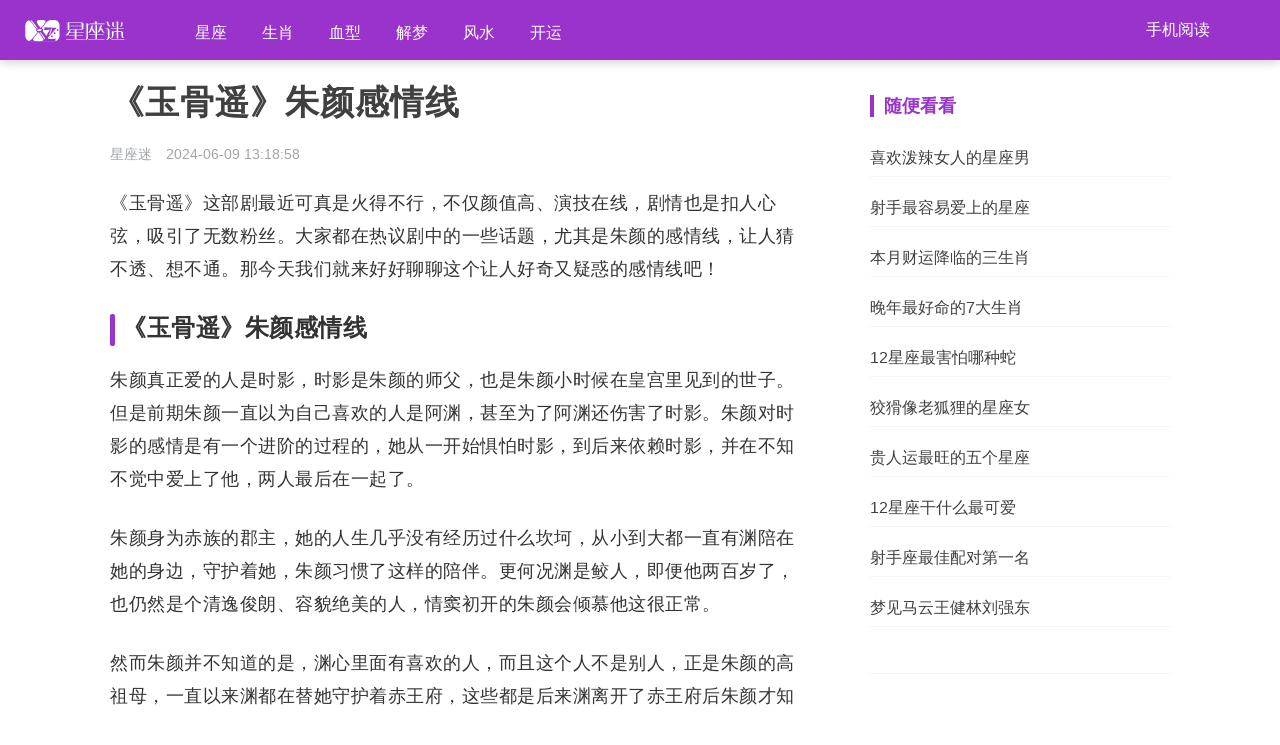

--- FILE ---
content_type: text/html
request_url: http://www.xingzuomi.com/yingshi/202406/f3vnpaet6b.htm
body_size: 4125
content:
<!DOCTYPE html><html lang="en" dir="ltr"><head><title>《玉骨遥》朱颜感情线 - 星座迷</title><meta charset="utf-8"><meta http-equiv="X-UA-Compatible" content="IE=Edge,chrome=1"><meta name="viewport" content="width=device-width,initial-scale=1,maximum-scale=1"><meta name="Keywords" content="玉骨遥,朱颜,感情线"><meta name="Description" content="《玉骨遥》这部剧最近可真是火得不行，不仅颜值高、演技在线，剧情也是扣人心弦，吸引了无数粉丝。大家都在热议剧中的一些话题，尤其是朱颜的感情线，让人猜不透、想不通。那今天我们就来好好聊聊这个让人好奇又疑惑的感情线吧！《玉骨遥》朱颜感情线朱颜真正..."><meta name="renderer" content="webkit"><meta http-equiv="Cache-Control" content="no-transform"><meta http-equiv="Cache-Control" content="no-siteapp"><meta property="og:type" content="article"><meta property="og:image" content=""><meta property="og:url" content="http://www.xingzuomi.com/yingshi/202406/f3vnpaet6b.htm"><meta property="og:release_date" content="2024-06-09T13:18:58+08:00"><meta property="og:description" content="《玉骨遥》这部剧最近可真是火得不行，不仅颜值高、演技在线，剧情也是扣人心弦，吸引了无数粉丝。大家都在热议剧中的一些话题，尤其是朱颜的感情线，让人猜不透、想不通。那今天我们就来好好聊聊这个让人好奇又疑惑的感情线吧！《玉骨遥》朱颜感情线朱颜真正..."><meta property="og:title" content="《玉骨遥》朱颜感情线"><meta name="mobile-agent" content="format=html5;url=http://m.xingzuomi.com/yingshi/202406/f3vnpaet6b.htm"><link rel="dns-prefetch" href="//statics.xingzuomi.com"><link rel="dns-prefetch" href="//www.xingzuomi.com"><link rel="dns-prefetch" href="//opi.gbimg.com"><link rel="alternate" media="only screen and (max-width: 640px)" href="http://m.xingzuomi.com/yingshi/202406/f3vnpaet6b.htm"><!--[if lt IE 9]><script type="text/javascript" src="//statics.xingzuomi.com/base/js/ltIE9.js"></script><link type="text/css" rel=stylesheet href="//statics.xingzuomi.com/base/css/ltIE9.css" media="screen"><![endif]--><meta property="bytedance:published_time" content="2024-06-09T13:18:58+08:00"><meta property="bytedance:updated_time" content="2024-06-09T13:18:58+08:00"><meta itemprop="dateUpdate" content="2024-06-09 13:18:58"><meta itemprop="datePublished" content="2024-06-09 13:18:58"><link rel="preload" href="//statics.xingzuomi.com/PC/2024/fxs/cnt.css" as="style"><link rel="preload" href="//statics.xingzuomi.com/base/js/jquery.min.js" as="script"><link rel="preload" href="//statics.xingzuomi.com/base/js/jquery.qrcode.min.js" as="script"><link rel="preload" href="//statics.xingzuomi.com/base/js/popwin.js" as="script"><link rel="preload" href="//statics.xingzuomi.com/PC/2024/fxs/cnt.js" as="script"><link rel="stylesheet" href="//statics.xingzuomi.com/PC/2024/fxs/cnt.css"><script type="text/javascript" src="//statics.xingzuomi.com/base/js/jquery.min.js"></script><script type="text/javascript" src="//statics.xingzuomi.com/base/js/jquery.qrcode.min.js"></script><script type="text/javascript" src="//statics.xingzuomi.com/PC/2024/static/xingzuomi.com/PCNewCommon.js"></script><script type="text/javascript" src="//statics.xingzuomi.com/PC/2024/static/xingzuomi.com/detail-main-if.js"></script><script type="application/ld+json">{"@context":"https://ziyuan.baidu.com/contexts/cambrian.jsonld","@id":"http://www.xingzuomi.com/yingshi/202406/f3vnpaet6b.htm","appid":"","title":"《玉骨遥》朱颜感情线","images":[],"description":"《玉骨遥》这部剧最近可真是火得不行，不仅颜值高、演技在线，剧情也是扣人心弦，吸引了无数粉丝。大家都在热议剧中的一些话题，尤其是朱颜的感情线，让人猜不透、想不通。那今天我们就来好好聊聊这个让人好奇又疑惑的感情线吧！《玉骨遥》朱颜感情线朱颜真正...","pubDate":"2024-06-09T13:18:58","upDate":"2024-06-09T13:18:58"}</script><link rel="canonical" href="http://www.xingzuomi.com/yingshi/202406/f3vnpaet6b.htm"><link rel="shortcut icon" type="image/x-icon" href="//statics.xingzuomi.com/base/xingzuomi.com/favicon.ico"><script>var webdomain="xingzuomi.com",webmaindomain="www.xingzuomi.com",sitename="星座迷",sdm="cd",docid="210716",md="art";</script><body><DiV class="hdmps"><DiV class="hder"><DiV class="centerBox"><DiV class="navLogo"><a href="//www.xingzuomi.com" title="回星座迷首页" class="logo"></a></Div><ul class="navLink"><li class="more"><a href="javascript:;">更多</a><DiV class="dropMenuList"><dl></dl></Div></li></ul><DiV class="floatRight"><DiV class="navSearch"><input type="text" id="search-input" placeholder="搜索"> <img src="//statics.xingzuomi.com/PC/2021/static/img/search_btn.png" alt=""><ul></ul></Div><a class="appDownload">手机阅读<DiV><DiV id="gotoh5read" style="display:none"></Div><DiV id="imgGotoh5read"></Div><p>手机扫码 阅读更方便</p></Div></a></Div></Div></Div></Div><DiV class="iman"><DiV class="mLft"><DiV class="nsmps"><DiV class="mrtcl"><H1 class="QguH9u">《玉骨遥》朱颜感情线</h1><DiV class="nif"><span class="xxly">综合网络 佚名</span> <span>2024-06-09 13:18:58</span></Div><DiV class="ncta"><p>《玉骨遥》这部剧最近可真是火得不行，不仅颜值高、演技在线，剧情也是扣人心弦，吸引了无数粉丝。大家都在热议剧中的一些话题，尤其是朱颜的感情线，让人猜不透、想不通。那今天我们就来好好聊聊这个让人好奇又疑惑的感情线吧！</p>
<h2> 《玉骨遥》朱颜感情线</h2>
<p>朱颜真正爱的人是时影，时影是朱颜的师父，也是朱颜小时候在皇宫里见到的世子。但是前期朱颜一直以为自己喜欢的人是阿渊，甚至为了阿渊还伤害了时影。朱颜对时影的感情是有一个进阶的过程的，她从一开始惧怕时影，到后来依赖时影，并在不知不觉中爱上了他，两人最后在一起了。</p>
<p>朱颜身为赤族的郡主，她的人生几乎没有经历过什么坎坷，从小到大都一直有渊陪在她的身边，守护着她，朱颜习惯了这样的陪伴。更何况渊是鲛人，即便他两百岁了，也仍然是个清逸俊朗、容貌绝美的人，情窦初开的朱颜会倾慕他这很正常。</p>
<p>然而朱颜并不知道的是，渊心里面有喜欢的人，而且这个人不是别人，正是朱颜的高祖母，一直以来渊都在替她守护着赤王府，这些都是后来渊离开了赤王府后朱颜才知道的。渊虽然对朱颜很好，但是那是一种对孩子的宠爱。</p>
<p>可时影不同，时影是爱慕朱颜，他对朱颜的感情并非只有师徒之情，可是朱颜一直以来都被自己对止渊的执念所蒙蔽了，没有意识到自己喜欢时影这件事。</p>
<p>直到她为了止渊将玉骨刺向时影，她才意识到自己对时影的爱。所以当大司命告诉她用星魂血誓可以有希望救活时影时，她几乎是毫不犹豫答应了。她愿意把自己一半的寿命分给时影，愿意跟时影共同赴死。从此朱颜跟时影的命星紧紧连在了一起，两人将会一荣俱荣，一损俱损。</p>
<p>随着《玉骨遥》的热播，朱颜的感情线无疑增添了剧情的深度和复杂性，让我们期待未来剧情的发展，同时祝福所有角色能够找到属于自己的幸福归属。</p>  <DiV class="ismt"></Div></Div></Div></Div><DiV class="abcdmps"><DiV id="natbs1"></Div></Div><DiV class="abcdmps"><DiV id="natbs2"></Div></Div><DiV class="itjd"><DiV class="ptit"><h3>推荐阅读</h3></Div><ul class="mns"></ul></Div></Div><DiV class="mrit"><DiV id="aside-ad1"></Div><DiV class="rtplt"><DiV class="ptit"><h3>猜你喜欢</h3></Div><ul class="credits" id="aside-items"></ul></Div><DiV id="aside-ad2"></Div><DiV id="aside-ad3"><DiV id="aside-ad3-a"></Div><DiV id="aside-ad3-b"></Div></Div><DiV class="rtplt"><DiV class="links" id="aside-ad4"></Div></Div></Div></Div><footer></footer><DiV id="extra_totop"><span class="totop" style="display:block;opacity:1"></span> <a href="//www.xingzuomi.com/"><span class="home"></span></a></Div><script type="text/javascript" src="//statics.xingzuomi.com/PC/2024/static/common.js"></script><script type="text/javascript" src="//statics.xingzuomi.com/PC/2024/fxs/cnt.js"></script><script type="text/javascript" src="//statics.xingzuomi.com/base/js/popwin.js"></script><DiV style="display:none"><script type="text/javascript" src="//statics.xingzuomi.com/clk/clk.js"></script></Div><DiV style="display:none"><script src="//statics.xingzuomi.com/Analytics/xingzuomi.com.js"></script></Div>

--- FILE ---
content_type: text/css
request_url: http://statics.xingzuomi.com/PC/2024/fxs/cnt.css
body_size: 4570
content:
body{min-width:1060px;padding-top:60px;font-family:sans-serif;overflow:auto;-webkit-box-sizing:border-box;box-sizing:border-box}html{-webkit-user-select:none;-moz-user-select:none;-ms-user-select:none;-khtml-user-select:none;user-select:none}a{outline:0;text-decoration:none}.clearfix{display:block}.clearfix.clearfix:after{content:"";display:block;height:0;clear:both;visibility:hidden}.pull-right{float:right}.hdmps .hder{width:100%;min-width:1060px;padding:0 10px;-webkit-box-sizing:border-box;box-sizing:border-box;background-color:#fff;background-repeat:no-repeat;background-size:auto 100%;background-position:center;position:fixed;top:0;left:0;box-shadow:0 2px 10px 0 rgb(0 0 0 / 20%);z-index:10000}.hdmps .hder .centerBox{max-width:1266px;margin:0 auto}.hdmps .hder::after{content:"";clear:both;display:block}.hdmps .hder .navLogo{float:left;line-height:60px}.hdmps .hder .navLogo img{vertical-align:middle;height:45px}.hdmps .hder .navLink{float:left;height:1em;line-height:60px;padding-left:20px;margin:0;list-style:none;font-size:0}.hdmps .hder .navLink>li{display:inline-block;margin-top:15px;margin-left:35px;border-bottom:2px solid transparent;-webkit-transition:all .3s ease-in-out;transition:all .3s ease-in-out;position:relative;vertical-align:middle}.hdmps .hder .navLink>li:nth-child(6),.hdmps .hder .navLink>li:nth-child(7),.hdmps .hder .navLink>li:nth-child(8){max-width:76px;overflow:hidden}.hdmps .hder .navLink>li.more{overflow:visible}.hdmps .hder .navLink>li:hover{border-color:#9e9e9e;color:#3b424c}.hdmps .hder .navLink>li:hover .dropMenuList{display:inline-block}.hdmps .hder .navLink>li:hover a>img{-webkit-transform:rotate(180deg);transform:rotate(180deg)}.hdmps .hder .navLink>li .dropMenuList{display:none;width:338px;position:absolute;top:33px;right:-40px;background:#fff;border:1px solid rgba(0,0,0,.02);box-shadow:0 2px 6px 0 rgb(0 0 0 / 6%),0 4px 10px -2px rgb(0 0 0 / 7%);line-height:40px;padding:14px 4px 4px 12px;text-align:center}.hdmps .hder .navLink>li .dropMenuList::after{content:"";display:inline-block;border:10px solid;top:-20px;right:50px;position:absolute;border-color:transparent transparent #fff transparent}.hdmps .hder .navLink>li .dropMenuList::before{content:"";display:inline-block;width:60px;height:35px;top:-32px;right:50px;position:absolute}.hdmps .hder .navLink>li ul{display:inline-block;margin:0;font-size:0}.hdmps .hder .navLink>li .dropMenuList li{display:inline-block;margin:0;padding:0 8px;font-weight:500;text-align:center;position:relative;max-width:88px;min-width:56px}.hdmps .hder .navLink>li .dropMenuList li:nth-child(4n)::after{background:0}.hdmps .hder .navLink>li .dropMenuList li:hover a{color:#9e9e9e}.hdmps .hder .navLink>li .dropMenuList li.current a{color:#9e9e9e}.hdmps .hder .navLink>li .dropMenuList li a{color:#666;padding:0;font-size:16px;line-height:20px;overflow:hidden;text-overflow:ellipsis;white-space:nowrap}.hdmps .hder .navLink .currentLi{border-color:#9e9e9e;color:#3b424c}.hdmps .hder .navLink a{display:block;color:#9b9b9b;line-height:23px;font-size:16px;padding:0 0 8px;text-decoration:none;overflow:hidden;white-space:nowrap;text-overflow:ellipsis}.hdmps .hder .navLink a>img{width:1em;vertical-align:middle;-webkit-transition:all .3s linear;transition:all .3s linear;margin-top:-3px}.hdmps .hder .navLink>a{max-width:80px}.hdmps .hder .navLink .hoverPic{cursor:default}.hdmps .hder .navLink .hoverPic:hover div{display:block}.hdmps .hder .navLink .hoverPic div{display:none;width:165px;margin-left:-82.5px;padding:20px 20px 5px;position:absolute;top:31px;left:50%;box-sizing:border-box;background:#fff;color:#000;text-align:center;font-size:14px;line-height:20px}.hdmps .hder .navLink .hoverPic div img{display:block;width:100%}.hdmps .hder .floatRight{float:right;line-height:60px;white-space:nowrap}.hdmps .hder .floatRight .navSearch{display:none;vertical-align:middle;width:185px;height:40px;line-height:1em;background:#f0f0f0;border-radius:2px;position:relative}.hdmps .hder .floatRight .navSearch input{background:0;border:0;height:100%;width:100%;color:#3b424c;font-weight:200;-webkit-box-sizing:border-box;box-sizing:border-box;border-radius:2px;padding:0 42px 0 15px;outline:0;border:1px solid transparent;-webkit-transition:all .3s ease-in-out;transition:all .3s ease-in-out}.hdmps .hder .floatRight .navSearch input::-webkit-input-placeholder{color:#a0a4a9}.hdmps .hder .floatRight .navSearch input::-moz-placeholder{color:#a0a4a9}.hdmps .hder .floatRight .navSearch input:-ms-input-placeholder{color:#a0a4a9}.hdmps .hder .floatRight .navSearch input:-moz-placeholder{color:#a0a4a9}.hdmps .hder .floatRight .navSearch input:focus,.hdmps .hder .floatRight .navSearch input:hover{border-color:#9e9e9e}.hdmps .hder .floatRight .navSearch img{width:14px;margin-top:-7px;position:absolute;right:15px;top:50%}.hdmps .hder .floatRight .navSearch ul{display:none;width:100%;background:#fff;-webkit-box-shadow:0 1px 5px 0 rgba(160,164,169,0.45);box-shadow:0 1px 5px 0 rgba(160,164,169,0.45);position:absolute;top:48px;list-style:none;padding:0;margin:0}.hdmps .hder .floatRight .navSearch ul li{height:40px;line-height:40px;-webkit-transition:all .3 ease-in-out;transition:all .3 ease-in-out}.hdmps .hder .floatRight .navSearch ul li:hover{background:#f0f0f0}.hdmps .hder .floatRight .navSearch ul li a{display:block;font-size:14px;color:#1b1b1b;text-decoration:none;margin:0}.hdmps .hder .floatRight .navSearch ul li a::before{font-style:italic;display:inline-block;width:38px;text-align:center;color:#a0a4a9}.hdmps .hder .floatRight .navSearch ul li:nth-of-type(1) a::before{color:#ff6262;content:"1"}.hdmps .hder .floatRight .navSearch ul li:nth-of-type(2) a::before{color:#ff8343;content:"2"}.hdmps .hder .floatRight .navSearch ul li:nth-of-type(3) a::before{color:#ffc743;content:"3"}.hdmps .hder .floatRight .navSearch ul li:nth-of-type(4) a::before{content:"4"}.hdmps .hder .floatRight .navSearch ul li:nth-of-type(5) a::before{content:"5"}.hdmps .hder .floatRight .navSearch ul li:nth-of-type(6) a::before{content:"6"}.hdmps .hder .floatRight .navSearch ul li:nth-of-type(7) a::before{content:"7"}.hdmps .hder .floatRight .navSearch ul li:nth-of-type(8) a::before{content:"8"}.hdmps .hder .floatRight .navSearch ul li:nth-of-type(9) a::before{content:"9"}.hdmps .hder .floatRight .navSearch ul li:nth-of-type(10) a::before{content:"10"}.hdmps .hder .floatRight .navSearch ul li:nth-of-type(n+11){display:none}.hdmps .hder .floatRight>a{color:#a0a4a9;font-size:16px;text-decoration:none;margin-left:22px}.hdmps .hder .floatRight .appDownload{position:relative;color:#9e9e9e;cursor:default;margin-right:60px}.hdmps .hder .floatRight .appDownload:hover>div{display:block}.hdmps .hder .floatRight .appDownload>div{display:none;width:160px;padding:21px 26px 10px;background:#fff;-webkit-box-sizing:border-box;box-sizing:border-box;position:absolute;top:21px}.hdmps .hder .floatRight .appDownload>div img{display:block;width:100%}.hdmps .hder .floatRight .appDownload>div p{text-align:center;margin:0;line-height:16px;font-size:12px;margin-top:4px}.iman{width:1060px;padding:20px 0;margin:auto;-webkit-box-sizing:border-box;box-sizing:border-box}footer{border-top:9px solid #f0f0f0;width:100%;background:#fff;color:#a0a4a9;font-size:15px;line-height:2.5em;padding:30px 0}footer div{text-align:center}footer div span{margin:0 .7em}footer a{text-decoration:none;color:#a0a4a9}footer a:hover{color:#999}.rtplt:nth-of-type(1){margin-top:0}.ptit{background:#fff;padding:15px 0 0;line-height:22px;text-align:right;white-space:nowrap}.ptit:after{content:"";display:table;clear:both}.ptit h3{display:inline;font-size:18px;color:#1b1b1b;border-left:4px solid #9e9e9e;padding-left:10px;margin:0;float:left}.ptit span{line-height:18px;font-size:12px;color:#a0a4a9}.ptit i{font-style:normal;font-weight:200}.credits{padding-top:20px;background:#fff;list-style:none}.credits li{border-bottom:1px solid #f5f5f5;display:block;overflow:hidden;padding:10px 0}.credits li:hover img{-webkit-transform:scale(1.2);transform:scale(1.2)}.credits li:nth-of-type(1){margin-top:0;padding-top:0;border-top:0}.credits li a{text-decoration:none}.credits li div{width:100%;height:130px;position:relative;overflow:hidden;background:#f5f5f5}.credits li div img{width:100%;height:100%;-webkit-transition:all .3s ease-in-out;transition:all .3s ease-in-out;vertical-align:middle;object-fit:cover}.credits li h5,.credits li p{color:#404040;font-size:16px;line-height:23px;margin-bottom:-3px;margin-top:9px;overflow:hidden;font-weight:normal;overflow:hidden;text-overflow:ellipsis;display:-webkit-box;-webkit-line-clamp:2;-webkit-box-orient:vertical}.credits li div{height:100px}.credits li div label{width:auto;height:auto;padding:4px 2px;line-height:14px;top:10px;right:10px;bottom:auto;left:auto}.links{padding:0 18px 18px 0;background:#fff;margin:10px 0 0}.links a{text-decoration:none;color:#1b1b1b;font-size:15px;line-height:22px;display:inline-block;padding:18px 0 0 18px}.rightPost{padding:10px;margin:20px 0;background:#fff}.rightPost .swiperPost{width:100%;height:230px;overflow:hidden}.rightPost .swiperPost img{width:100%;height:100%}.rightPost .swiperPost .swiper-wrapper{height:100%}.rightPost .swiperPost .swiper-slide{width:100%;height:100%}.rightPost .swiperPost-pagination{text-align:right;padding-right:4px;-webkit-box-sizing:border-box;box-sizing:border-box;padding-right:5px;position:relative;bottom:24px;z-index:1}.rightPost .swiperPost-pagination>span{display:inline-block;width:4px;height:4px;border-radius:50%;margin-right:5px;background:#ddd}.rightPost .swiperPost-pagination .swiper-active-switch{background:#9e9e9e}.mns{list-style:none;padding:19px 0 0;-webkit-box-sizing:border-box;box-sizing:border-box;background:#fff;overflow:hidden;margin:0}.mns li{width:220px;margin-right:15px;padding:0 0 20px;min-height:60px;max-height:190px;float:left}.mns li a{text-decoration:none}.mns li:hover .nig .npc{-webkit-transform:scale(1.2);transform:scale(1.2)}.mns li .nig{width:100%;height:130px;position:relative;overflow:hidden}.mns li .nig .npc{width:100%;min-height:100%;-webkit-transition:all .3s ease-in-out;transition:all .3s ease-in-out;vertical-align:middle;object-fit:cover}.mns li .nig span{font-size:10px;line-height:14px;padding:18px 1px 5px 20px;color:#fff;font-weight:200;text-align:right;background-image:url(../images/black.png);background-size:100% 100%;background-repeat:no-repeat;position:absolute;right:0;bottom:0}.mns li h4{font-size:18px;line-height:30px;font-weight:700;color:#1b1b1b;overflow:hidden;text-overflow:ellipsis;display:-webkit-box;-webkit-line-clamp:2;-webkit-box-orient:vertical}.mns li h4 span{color:#07a6eb}.mns li p{width:120%;height:1em;color:#a0a4a9;font-size:12px;line-height:15px;margin:15px 0 0;white-space:nowrap;cursor:default}.mns li p img{display:block;float:left;height:15px;margin-left:20px;margin-right:6px}.mns li p img:nth-last-of-type(1){height:12px;margin-top:1.5px;margin-left:15px;margin-right:4px}.mns li p span{display:block;float:left;max-width:9em;overflow:hidden;text-overflow:ellipsis;white-space:nowrap}.mns li p span:nth-last-of-type(1){max-width:none}.download{height:0;visibility:hidden;text-align:center;margin-top:30px}.download img{display:block;-webkit-animation-name:rotating;animation-name:rotating;-webkit-animation-duration:.8s;animation-duration:.8s;-webkit-animation-iteration-count:infinite;animation-iteration-count:infinite;-webkit-animation-timing-function:linear;animation-timing-function:linear;margin:auto}.download p{display:none;color:#7b7b7b;font-size:15px;line-height:31px;margin:0}.loading{height:auto;visibility:visible}.noMore img{display:none}.noMore p{display:block}@-webkit-keyframes rotating{0%{-webkit-transform:rotate(0);transform:rotate(0)}100%{-webkit-transform:rotate(360deg);transform:rotate(360deg)}}@keyframes rotating{0%{-webkit-transform:rotate(0);transform:rotate(0)}100%{-webkit-transform:rotate(360deg);transform:rotate(360deg)}}.noPadding{padding:0!important}.iman{display:table}.mLft{width:690px;float:left;position:relative}.mrit{width:300px;float:right}.nsmps{background:#fff}.nsmps .mrtcl h1{color:#404040;font-size:34px;font-weight:700;letter-spacing:1px;line-height:44px;margin-bottom:9px}.nsmps .mrtcl .nif{color:#a0a4a9;font-size:14px;line-height:32px;margin:14px 0;white-space:nowrap}.nsmps .mrtcl .nif>span{margin-right:10px}.nsmps .mrtcl .nif>span a{display:inline-block;vertical-align:middle;color:#a0a4a9;text-decoration:none;max-width:calc(100% - 150px);overflow:hidden;text-overflow:ellipsis;white-space:nowrap}.nsmps .mrtcl .nif time{display:inline-block;width:140px;padding:0 10px;vertical-align:middle;white-space:nowrap}.nsmps .mrtcl .ncta{color:#333;font-size:18px;letter-spacing:.5px;line-height:35px;margin:17px 0 3px;overflow:hidden}.nsmps .mrtcl .ncta p{line-height:33px;word-wrap:break-word;word-break:break-word;margin-bottom:26px}.nsmps .mrtcl .ncta p:last-child{margin-bottom:0}.nsmps .mrtcl .ncta img{max-width:100%!important;display:block;margin:0 auto 30px}.nsmps .mrtcl .ncta iframe[audioid]{height:43px}.nsmps .mrtcl .ncta iframe,.nsmps .mrtcl .ncta video{width:100%!important}.nsmps .mrtcl .ncta video{background:#a0a4a9}.nsmps .mrtcl .ncta .ismt p{color:#7a7b7d;line-height:24px!important;font-size:16px!important;padding:0;margin:20px 0 0}.nsmps .mrtcl .ncta .picdiv{display:block!important;margin:20px 0}.nsmps .mrtcl .ncta .picdiv figure{margin:0}.nsmps .mrtcl .ncta .picdiv figure p{color:#999;font-size:14px;line-height:1.7em;margin:0}.nsmps .mrtcl .ncta .picdiv figure p img{width:100%;margin:0 0 16px}.nsmps .mrtcl .ncta .app_image{margin:0}.nsmps .mrtcl .ncta .imagenote{color:#999!important;font-size:14px!important}.nsmps .mrtcl .ncta table{border-collapse:collapse;max-width:100%!important}.nsmps .mrtcl .ncta table th,.nsmps .mrtcl .ncta table td{border:1px solid #ddd}.nsmps .mrtcl .ncta .mlfeditor-cardinfo{position:relative;box-sizing:border-box;width:430px;height:96px;background:#f0f0f0;margin:30px auto}.nsmps .mrtcl .ncta .mlfeditor-cardinfo a{display:block;text-decoration:none;padding:15px 38px 15px 15px}.nsmps .mrtcl .ncta .mlfeditor-cardinfo img{width:98px;height:66px;border-radius:5px;float:left}.nsmps .mrtcl .ncta .mlfeditor-cardinfo div{color:#000;height:66px;font-weight:400;line-height:23px;overflow:hidden;word-break:break-all;margin-left:113px;text-overflow:ellipsis;display:-webkit-box;-webkit-box-orient:vertical;-webkit-line-clamp:3}.nsmps .mrtcl .ncta .mlfeditor-cardinfo::before,.nsmps .mrtcl .ncta .mlfeditor-cardinfo::after{content:"";position:absolute;top:45px;right:14px;width:10px;height:2px;background:#979797;border-radius:2px;transform:rotate(48deg)}.nsmps .mrtcl .ncta .mlfeditor-cardinfo::after{top:52px;transform:rotate(-48deg)}.nsmps .mrtcl .ncta div,.nsmps .mrtcl .ncta img,.nsmps .mrtcl .ncta ul,.nsmps .mrtcl .ncta li,.nsmps .mrtcl .ncta form,.nsmps .mrtcl .ncta input,.nsmps .mrtcl .ncta textarea,.nsmps .mrtcl .ncta p,.nsmps .mrtcl .ncta hr,.nsmps .mrtcl .ncta button,.nsmps .mrtcl .ncta .mrtcl,.nsmps .mrtcl .ncta aside,.nsmps .mrtcl .ncta details,.nsmps .mrtcl .ncta figcaption,.nsmps .mrtcl .ncta figure,.nsmps .mrtcl .ncta footer,.nsmps .mrtcl .ncta .hdmps,.nsmps .mrtcl .ncta hgroup,.nsmps .mrtcl .ncta menu,.nsmps .mrtcl .ncta nav,.nsmps .mrtcl .ncta section{max-width:100%!important}.itjd{margin-top:24px;border-top:1px solid #f0f0f0}.activePlate{width:100%;padding:10px;-webkit-box-sizing:border-box;box-sizing:border-box;background:#fff;position:relative}.activePlate img{display:block;width:100%}.activeRight{margin-top:20px}.abcdmps{background:#fff;padding:10px 0 0;border-top:1px solid #f0f0f0}#extra_totop{position:fixed;_position:absolute;bottom:10px;position:fixed;right:20px;z-index:15;width:40px;display:none}* html #extra_totop{position:absolute;bottom:auto;top:expression(eval(document.documentElement.scrollTop+document.documentElement.clientHeight-this.offsetHeight-(parseInt(this.currentStyle.marginTop,10)||0)-(parseInt(this.currentStyle.marginBottom,10)||0)))}{background-image:url(about:blank);background-attachment:fixed}#extra_totop .totop{opacity:0}#extra_totop span{background:#ddd;border-radius:4px;cursor:pointer;display:block;height:20px;margin:10px auto 5px;text-align:center;width:20px;padding:15px}#extra_totop span:last-child{margin-bottom:0}#extra_totop .refresh:before{background:url('/pc/2021/static/img/t01a2beb3c0fc673455.png') no-repeat}#extra_totop span:before{background:url('/pc/2021/static/img/totop.png') no-repeat;content:'';display:inline-block;height:20px;width:20px}#extra_totop .home:before{background:url('/pc/2021/static/img/tohome.png') no-repeat}.puushbox{border-bottom:1px solid #f7f7f7;clear:both;display:block;-webkit-font-smoothing:antialiased;padding:14px 0}.minipuushbox{border-bottom:1px solid #f7f7f7;display:block;overflow:hidden;padding:10px 0}.intxt_square{float:left;border:1px solid #f7f7f7;display:block;overflow:hidden;padding:8px;margin:15px 15px 15px 0;border-radius:12px}.intxt_oblong{border:1px solid #f7f7f7;display:block;overflow:hidden;padding:8px;margin:15px 0;border-radius:12px}.iman table{border-collapse:collapse;width:100%;margin:.10px auto;background-color:#f5f5f5}.iman table tr td,.iman table tr th{border:1px solid #8c8c8c;font:16px/150% "Microsoft YaHei";color:#333;text-align:center}.article-lead{position:relative;color:#aaa;line-height:24px;font-size:14px;padding:0 20px 20px 20px}.article-lead em{background:url(//statics.v-x.com.cn/PC/2021/static/img/article-lead.png) no-repeat;width:27px;height:25px;display:inline-block;vertical-align:-5px;margin-right:10px;background-size:cover}.ncta .plt{font-weight:700;font-size:20px}.ncta .qyt,.ncta .jsy{color:#aaa;font-size:16px}.ncta .brief_num{background:#eee;flex-shrink:0;margin-right:8px;width:24px;font-size:20px;line-height:24px;display:inline-block;color:rgb(0 0 0 / 30%);text-align:center;border-radius:15px}.ncta .h2_before{content:"";width:5px;height:-webkit-fill-available;top:2px;position:absolute;left:0;border-radius:22px;background:rgba(0,0,0,.9)}.ncta>h2{font-weight:700;line-height:32px;padding-left:12px;font-size:24px;position:relative;margin-top:10px;margin-bottom:20px}ul,ol,textarea,input,button,th,td,fieldset{padding:0}body,h1,h2,h3,h4,h5,h6,p,ul,ol,dl,dd,form,select,textarea,input,button,table,fieldset{margin:0}#aside-ad1{width:300px}#aside-ad2,#aside-ad3,#aside-ad4{width:300px;margin-bottom:26px}#aside-ad3-a{border-bottom:1px solid #f5f5f5;display:block;overflow:hidden;padding:10px 0}.div_fixed{animation:fadein .5s;position:fixed;top:30px}#aside-ad3.div_fixed{margin-top:60px}#ft{margin:10px 0;clear:both}#ft .page{text-align:center;padding:15px 0 15px;text-indent:0}#ft .page li{display:inline-block;*display:inline;*zoom:1;margin-right:5px}#ft .page li .current{font-size:13px;padding:7px 12px;border-radius:3px}#ft .page li a{padding:7px 12px;color:#333;border:1px solid #d7d7d7;border-radius:3px;background-color:#f5f5f5;cursor:pointer;font-size:13px}#ft .page li a:hover{text-decoration:none}.foreword,.qianyan,.daoyu,.summary,.introduction,.preface,.editorial{background:#f8f8f8;border-radius:8px;padding:15px 25px 15px 15px;position:relative;color:#333;font-size:15px;line-height:22px;font-family:Helvetica;letter-spacing:1px;text-align:justify;margin-top:7px}.foreword:before,.qianyan:before,.daoyu:before,.summary:before,.introduction:before,.preface:before,.editorial:before{content:"";width:12px;height:26px;position:absolute;right:12px;top:-7px;background:url(/h5/2024/static/img/summary.png) no-repeat;background-size:100% 100%}.dms_tip{background-image:url(/pc/2024/img/bqsm_tips.png);background-repeat:no-repeat;padding-top:20px;margin:10px 0;background-size:contain;width:100%}.bqsm_tip{display: block; color: #999; font-size: 14px; margin: 10px 0;}

--- FILE ---
content_type: application/javascript
request_url: http://statics.xingzuomi.com/PC/2024/static/common.js
body_size: 2054
content:
(function(){var f;var d=function(){};var b=["assert","clear","count","debug","dir","dirxml","error","exception","group","groupCollapsed","groupEnd","info","log","markTimeline","profile","profileEnd","table","time","timeEnd","timeStamp","trace","warn"];var c=b.length;var a=(window.console=window.console||{});while(c--){f=b[c];if(!a[f]){a[f]=d}}}());$(document).ready(function(){imgLazyLoad();if($.browser.msie){$(window).scroll(imgLazyLoad)}else{$(document).scroll(imgLazyLoad)}});$("body").bind("contextmenu",function(){return false});function ReplaceNohttp(b){return b.toString().replace(/\\/g,"/").replace("http://","//").replace("https://","//")}function puushinfo_common(d,f,g){if("undefined"!=typeof f&&f!=null&&f!=""&&"undefined"!=typeof d&&d!=null&&d!=""){new_element=document.createElement("script");new_element.setAttribute("type","text/javascript");new_element.setAttribute("src",f);d.insertBefore(new_element,d.childNodes[g])}return}function plusdivpuushinfo_common(d,f,g){if("undefined"!=typeof f&&f!=null&&f!=""&&"undefined"!=typeof d&&d!=null&&d!=""){new_element_1=document.createElement("div");new_element_1.setAttribute("class",g);new_element=document.createElement("script");new_element.setAttribute("type","text/javascript");new_element.setAttribute("src",f);new_element_1.appendChild(new_element);d.before(new_element_1)}return}function roollpuushinfo_common(d,f,g){if("undefined"!=typeof f&&f!=null&&f!=""&&"undefined"!=typeof d&&d!=null&&d!=""){new_element_1=document.createElement("div");new_element_1.setAttribute("class",g);new_element=document.createElement("script");new_element.setAttribute("type","text/javascript");new_element.setAttribute("src",f);new_element_1.appendChild(new_element);d.appendChild(new_element_1)}return}function strNumSize(c){var b=c.toString();var a=b.indexOf(".");var d=b;if(a!=-1){d=b.substring(0,a)}return d.length}function unitConvert(c){var f=["","万","亿","万亿"];var b=10000;var g=c;var h=f[0];for(var d=0;d<4;d++){h=f[d];if(strNumSize(g)<5){break}g=g/b}if(strNumSize(c)<5){return c}else{var a={num:0,unit:""};a.num=g.toFixed(1);a.unit=h;return a.num+a.unit}}function sleep(b){var a=new Date();var c=a.getTime()+b;while(true){a=new Date();if(a.getTime()>c){return}}}function randomNum(b,a){return Math.floor(b+Math.random()*(a-b))}var footHtml='<div><span class="bottom-left"><a target="_blank" href="//beian.miit.gov.cn/">'+ICPN+'</a> </span><span class="bottom-left"><a target="_blank" href="//www.beian.gov.cn/portal/registerSystemInfo?recordcode='+PCPN_Recordcode+'"><img src="//'+static_domain+'/PC/2018/static/ghs.png">'+PCPN+'</a></div><div> <span class="bottom-left">Copyright©'+new Date().getFullYear()+" "+webdomain+"  版权所有  "+sitename+'</span> <span class="bottom-left"></span></div>';$("footer").append(footHtml);function dateDiff(c,p){c=new Date(c.replace(/-/g,"/")).getTime();var b=p?p:new Date().getTime(),j=b-c,r="",d=1000*60,f=d*60,l=f*24,o=l*15,i=l*30,k=i*12,g=j/k,m=j/i,n=j/(7*l),q=j/l,a=j/f,h=j/d;if(g>=1){r=parseInt(g)+"年前"}else{if(m>=1){r=parseInt(m)+"个月前"}else{if(n>=1){r=parseInt(n)+"周前"}else{if(q>=1){r=parseInt(q)+"天前"}else{if(a>=1){r=parseInt(a)+"小时前"}else{if(h>=5){r=parseInt(h)+"分钟前"}else{r="刚刚"}}}}}}return r}function puush_common_plus(c,f,b,a,d){if("undefined"!=typeof f&&f!=null&&f!=""&&"undefined"!=typeof c&&c!=null&&c!=""){if("undefined"!=typeof a&&a!=null&&a!=""){if(a=="p"){new_element_2=document.createElement(a)}else{new_element_2=document.createElement("div");new_element_2.setAttribute("class",a)}}if("undefined"!=typeof b&&b!=null&&b!=""){if(b=="p"){new_element_1=document.createElement(b)}else{new_element_1=document.createElement("div");new_element_1.setAttribute("class",b)}}new_element=document.createElement("script");new_element.setAttribute("type","text/javascript");new_element.setAttribute("src",f);if("undefined"!=typeof b&&b!=null&&b!=""){if("undefined"!=typeof a&&a!=null&&a!=""){new_element_2.appendChild(new_element);new_element_1.appendChild(new_element_2)}else{new_element_1.appendChild(new_element)}}if("undefined"==typeof d||d==null||d==""||d=="appendChild"){if("undefined"!=typeof b&&b!=null&&b!=""){c.appendChild(new_element_1)}else{c.appendChild(new_element)}}if(d=="prepend"){if("undefined"!=typeof b&&b!=null&&b!=""){c.prepend(new_element_1)}else{c.prepend(new_element)}}if(d=="after"){if("undefined"!=typeof b&&b!=null&&b!=""){c.after(new_element_1)}else{c.after(new_element)}}if(d=="before"){if("undefined"!=typeof b&&b!=null&&b!=""){c.before(new_element_1)}else{c.before(new_element)}}}return}if(/AppleWebKit.*Mobile/i.test(navigator.userAgent)||(/MIDP|SymbianOS|NOKIA|SAMSUNG|LG|NEC|TCL|Alcatel|BIRD|DBTEL|Dopod|PHILIPS|HAIER|LENOVO|MOT-|Nokia|SonyEricsson|SIE-|Amoi|ZTE/.test(navigator.userAgent))){if(window.location.href.indexOf("?mobile")<0){try{if(/Android|webOS|iPhone|iPod|BlackBerry/i.test(navigator.userAgent)){window.location.href=ReplaceUrlpctoh5(window.location.href)}else{if(/iPad/i.test(navigator.userAgent)){}else{window.location.href=ReplaceUrlpctoh5(window.location.href)}}}catch(e){}}}const matchPattern_dmx="KMA|CPA|QWA|EHA|SKA|MMA|GLMA|MTA|SCA|DPSA|DBA";const regex_dmx=new RegExp(matchPattern_dmx,"i");const matchPattern_yc="综合|本网|本站|原创";const regex_yc=new RegExp(matchPattern_yc,"i");var DmxHtml='<div class="dms_tip"></div>';var BqsmHtml='<div class="bqsm_tip">* 本网除注明转载或特殊说明的内容，请勿转载！</div>';

--- FILE ---
content_type: application/javascript
request_url: http://statics.xingzuomi.com/PC/2024/static/xingzuomi.com/detail-main-if.js
body_size: 786
content:
var mini_roll_json_folder='';

var url_content_bottom_gg = '';   

var url_bd_comment = '';   
 
var url_aside_ad1 = '';   

var url_aside_ad2 = '';

var url_aside_ad3_a = '';   

var url_aside_ad3_b = '';   

var url_txttop ='';   

var url_txt_before = '' ;

var url_intxt_oblong = '' ; 

var url_intxt_square = ''; 

var url_left_menu = ''; 
 
var IsBDD="0";
var codeA_A='';   
var codeA_B='';   

var codeA_C='';   
var codeA_D='';   
var codeA_E='';   
 
var codeB_A='';   
var codeB_B='';   
var codeB_C='';   
var codeB_D='';   
var codeB_E='';   
var codeB_F='';   
 
 
var HighTraffic = 0 ;

//20240808
var logo_size = '102px 24px' ;
var logo_width = '130px' ;
var logo_height = '60px' ;
var common_bgcolor='#9933CC';
var common_txtcolor='#fff';


/********
  $(function() { 

$('.navLogo .logo').css({
  'background': 'url("//statics.'+webdomain+'/pc/2021/static/'+webdomain+'/sublogo.png") no-repeat #9933CC center',
  'background-size': '102px 24px',
  'width': '130px',
  'height': '60px',
  'display': 'block'
});
//

$('.hdmps .hder,.hdmps .hder .floatRight .appDownload>div,.ncta>h2:after').css({
  'background-color': '#9933CC'
});
//

$('.hdmps .hder .navLink>li>a,.hdmps .hder .floatRight .appDownload').css({
'color': '#fff'
});
//

$('.ptit h3').css({
'color': '#9933CC',
'border-left': '4px solid #9933CC'
});
//

$('.rtplt h3').html('随便看看');
//

  }); //$(function() { 

	  *******/

--- FILE ---
content_type: application/javascript
request_url: http://statics.xingzuomi.com/Analytics/xingzuomi.com.js
body_size: 321
content:
var _hmt = _hmt || [];
(function() {
  var hm = document.createElement("script");
  hm.src = "https://hm.baidu.com/hm.js?27b2260c148b00ec6749b1ae71369336";
  var s = document.getElementsByTagName("script")[0]; 
  s.parentNode.insertBefore(hm, s);
})();

--- FILE ---
content_type: application/javascript
request_url: http://statics.xingzuomi.com/PC/2024/static/xingzuomi.com/PCNewCommon.js
body_size: 1208
content:
 //定义static主域及文件夹  
 var static_domain = 'statics.xingzuomi.com'; 
 var PubJsonCatalog = '/pubjson' ; 
//栏目数组 
 var ClassArr = [{"name":"星座","nid":"//www.xingzuomi.com/astro/"},{"name":"生肖","nid":"//www.xingzuomi.com/shengxiao/"},{"name":"血型","nid":"//www.xingzuomi.com/xuexing/"},{"name":"解梦","nid":"//www.xingzuomi.com/jiemeng/"},{"name":"风水","nid":"//www.xingzuomi.com/fengshui/"},{"name":"开运","nid":"//www.xingzuomi.com/kaiyun/"} ]; 
 var ClassArr2 = [{"name":"星座","nid":"astro558","cjp":"www.xingzuomi.com/pubjson/astro"},{"name":"生肖","nid":"shengxiao560","cjp":"www.xingzuomi.com/pubjson/shengxiao"},{"name":"血型","nid":"xuexing561","cjp":"www.xingzuomi.com/pubjson/xuexing"},{"name":"解梦","nid":"jiemeng562","cjp":"www.xingzuomi.com/pubjson/jiemeng"},{"name":"风水","nid":"fengshui602","cjp":"www.xingzuomi.com/pubjson/fengshui"},{"name":"开运","nid":"kaiyun704","cjp":"www.xingzuomi.com/pubjson/kaiyun"} ]; 
var ICPN = '苏ICP备07507835号-15' //ICP备 
var PCPN = '苏公网安备 32050902100058号'  //公网安备 
var PCPN_Recordcode = parseInt(PCPN.replace(/[^0-9]/ig,""));  //jq获取字符串中的数字！  http://www.beian.gov.cn/portal/registerSystemInfo?recordcode= 
var topHtml = '<ul class="hd-items">'+ 
'<li><a class="icon-exclamation-circle hd-item" href="#declaration"> 网站声明</a></li>'+ 
'<li><a class="icon-envelope-o hd-item" href="#feedback"> 联系反馈</a></li></ul>'+ 
'<section id="hd_search"> <input type="text" name="q" autocomplete="off" maxlength="100" placeholder=""><button type="submit">搜索</button></section>'+ 
'<section id="hd_menu_nav"><span class="hd_menu_nav_item">'+ 
'<a rel="noopener noreferrer" class="icon-th-large" href="/"> <em>首页</em></a>'+ 
'</span></section>';
//pc to h5替换 
 function ReplaceUrlpctoh5(a) {  
 return a.replace( "www.xingzuomi.com", "m.xingzuomi.com")
 }  
//h5 to pc替换 
 function ReplaceUrlh5topc(a) {  
 return a.replace( "m.xingzuomi.com", "www.xingzuomi.com")
 }  


--- FILE ---
content_type: application/javascript
request_url: http://statics.xingzuomi.com/PC/2024/fxs/cnt.js
body_size: 3522
content:
var header_area="hdmps";var hder_area="hder";var navLogo_area="navLogo";var floatRight_area="floatRight";var appDownload_area="appDownload";var header_more="more";var header_menulist="dropMenuList";var header_navelink="navLink";var masz_area="iman";var left_area="mLft";var right_area="mrit";var $sorce_area=$("body").find(".xxly");var $bqsm_area=$("body").find(".ismt");var tit_area="mrtcl";var cnt_area="ncta";var itjd_area="itjd";var left_xxl_area="mns";var aside_items="aside-items";var $show_ewm=$("#gotoh5read");var $img_h5ewm=$("#imgGotoh5read");var ptit_area="ptit";var rtplt_area="rtplt";var content_bottom_gg_area="natbs1";var bd_comment_area="natbs2";var aside_gg1_area="aside-ad1";var aside_gg2_area="aside-ad2";var aside_gg3_area="aside-ad3";var aside_gg3a_area="aside-ad3-a";var aside_gg3b_area="aside-ad3-b";var aside_gg4_area="aside-ad4";$("."+navLogo_area+" .logo").css({"background":'url("//statics.'+webdomain+"/pc/2021/static/"+webdomain+'/sublogo.png") no-repeat '+common_bgcolor+" center","background-size":logo_size,"width":logo_width,"height":logo_height,"display":"block"});$("."+header_area+" ."+hder_area+",."+header_area+" ."+hder_area+" ."+floatRight_area+" ."+appDownload_area+">div").css({"background-color":common_bgcolor});if(window.location.href.indexOf("question")!=-1||window.location.href.indexOf("ask")!=-1){$("."+tit_area+" h1").prepend('<span class="h1_before">问</span>');$("."+tit_area+" .h1_before").css({"background-color":common_bgcolor})}$("."+cnt_area+" h2").prepend('<span class="h2_before"> </span>');$("."+cnt_area+" .h2_before").css({"background-color":common_bgcolor});$(function(){$("."+header_area+" ."+hder_area+" ."+header_navelink+">li>a,."+header_area+" ."+hder_area+" ."+floatRight_area+" ."+appDownload_area+"").css({"color":common_txtcolor})});$("."+ptit_area+" h3").css({"color":common_bgcolor,"border-left":"4px solid "+common_bgcolor+""});$("."+itjd_area+" h3").html(RandomHeadlineTxt(["推荐阅读","延伸阅读","猜你喜欢","资讯万象"]));$("."+rtplt_area+" h3").html(RandomHeadlineTxt(["随便看看","阅精彩","精彩推荐","多看一点"]));function RandomHeadlineTxt(a){var b=Math.floor((Math.random()*a.length));return a[b]}LoadClassMenu();function LoadClassMenu(){var b="";$(ClassArr).each(function(e,d){if(e==6){b+='<li class="'+header_more+'"><a href="javascript:;">更多 </a><ul class="'+header_menulist+'">'}b+='<li><a href="'+d.nid+'" data-mod="'+d.nid+'">'+d.name+"</a></li>";if(e==ClassArr.length){b+="</ul></li></ul>"}});$("."+header_navelink).html(b);var a=window.location.href;var c=false;$("."+header_navelink+" a").each(function(){if((a+"/").indexOf($(this).attr("data-mod"))>-1&&$(this).attr("href")!=""){$(this).parent("li").addClass("currentLi");c=true}else{$(this).parent("li").removeClass("currentLi")}})}tj_ajax();function tj_ajax(){ajax_url="//"+webmaindomain+"/NewCommendjson/tj.json?jsoncallback=?";$.ajax({type:"GET",url:ajax_url,dataType:"jsonp",jsonpCallback:"callback",cache:false,success:function(a){if(a&&a!=undefined){TJNTemp(a.mainlist);GetMiniTemp(a,"html");imgLazyLoad()}},error:function(a,c,b){console.log("textStatus："+c);console.log("XMLHttpRequest.status："+a.status);console.log("XMLHttpRequest.readyState："+a.readyState);console.log("XMLHttpRequest.responseText："+a.responseText)}})}$(window).scroll(function(){var c=$(window).scrollTop();var b=$("."+header_area).height();var a=$("."+right_area).height();if(c>=b+a){$("#"+aside_gg3_area).addClass("div_fixed")}else{$("#"+aside_gg3_area).removeClass("div_fixed")}if(c>200){$("#extra_totop").fadeIn(1500);$("#extra_totop").css({display:"block"})}else{$("#extra_totop").fadeOut(1500);$("#extra_totop").hide()}});$("#extra_totop .totop").click(function(){$("body,html").animate({scrollTop:0},500);return false});function TJNTemp(a){$(a).each(function(c,b){lis="";var f=+randomNum(100,1000)+ +b.hits;if((c+1)%3===0){var d="margin: 0;"}else{var d=""}if(b.url!=window.location.href){if("undefined"!=typeof HighTraffic&&HighTraffic==1){lis+='<li style="'+d+'"><a href="'+ReplaceNohttp(b.url)+'"><h4>'+b.title+"</h4></a></li>"}else{if(b.imgnum>=3){lis+='<li style="'+d+'"><a href="'+ReplaceNohttp(b.url)+'"><div class="nig">';$(b.thumb).each(function(g,h){g+=1;lis+='<img class="lazy_img npc" src="//'+static_domain+'/pc/2021/static/img/bd_subnewslist_bg.gif" data-original="'+ReplaceNohttp(h)+'" style="visibility: visible; opacity: 1;">'});lis+="</div><h4>"+b.title+"</h4></a></li>"}if(b.imgnum==1){lis+='<li style="'+d+'"><a href="'+ReplaceNohttp(b.url)+'"><div class="nig">';lis+='<img class="lazy_img npc" src="//'+static_domain+'/pc/2021/static/img/bd_subnewslist_bg.gif" data-original="'+ReplaceNohttp(b.thumb)+'" style="visibility: visible; opacity: 1;">';lis+="</div><h4>"+b.title+"</h4></a></li>"}if(b.imgnum==0){lis+='<li style="'+d+'"><a href="'+ReplaceNohttp(b.url)+'"><h4>'+b.title+"</h4></a></li>"}}}$("."+left_xxl_area).append(lis);var e=window.document.getElementsByClassName(left_xxl_area)[0];if("undefined"!=typeof e&&e!=null&&e!=""&&"undefined"!=typeof IsBDD&&IsBDD=="1"){if(c==2&&"undefined"!=typeof codeA_A){roollpuushinfo_common(e,codeA_A,"puushbox")}if(c==5&&"undefined"!=typeof codeA_B){roollpuushinfo_common(e,codeA_B,"puushbox")}if(c==8&&"undefined"!=typeof codeA_C){roollpuushinfo_common(e,codeA_C,"puushbox")}}});return lis}var $mainarea=$("#"+aside_items);function GetMiniTemp(b,a){if(b!=null&&b&&b.minilist!=null&&b.minilist&&a=="html"){$(b.minilist).each(function(e,d){htmls="";if(d.url!=window.location.href){if("undefined"!=typeof HighTraffic&&HighTraffic==1){htmls+="<li><a href='"+ReplaceNohttp(d.url)+"' target='_blank'>";htmls+="<p>"+d.title+"</p></a></li> "}else{if(d.imgnum==3||d.imgnum==4){htmls+="<li><a href='"+ReplaceNohttp(d.url)+"' target='_blank'><div>";$(d.thumb).each(function(f,g){f+=1;if(f==1){htmls+="<img class='lazy_img' src='//"+static_domain+"/pc/2021/static/img/bd_subnewslist_bg.gif'  data-original='"+ReplaceNohttp(g)+"'>"}});htmls+="</div><h5>"+d.title+"</h5></a></li>"}else{if(d.imgnum==1){htmls+="<li><a href='"+ReplaceNohttp(d.url)+"' target='_blank'><div>";htmls+="<img class='lazy_img' src='//"+static_domain+"/pc/2021/static/img/bd_subnewslist_bg.gif'  data-original='"+ReplaceNohttp(d.thumb)+"'>";htmls+="</div><h5>"+d.title+"</h5></a></li>"}else{if(d.imgnum==0){htmls+="<li><a href='"+ReplaceNohttp(d.url)+"' target='_blank'>";htmls+="<p>"+d.title+"</p></a></li> "}}}}}$mainarea.append(htmls);var c=window.document.getElementById(aside_items);if("undefined"!=typeof c&&c!=null&&c!=""&&"undefined"!=typeof IsBDD&&IsBDD=="1"){if(e==0&&"undefined"!=typeof codeB_A){roollpuushinfo_common(c,codeB_A,"minipuushbox")}if(e==3&&"undefined"!=typeof codeB_B){roollpuushinfo_common(c,codeB_B,"minipuushbox")}if(e==5&&"undefined"!=typeof codeB_C){roollpuushinfo_common(c,codeB_C,"minipuushbox")}if(e==8&&"undefined"!=typeof codeB_D){roollpuushinfo_common(c,codeB_D,"minipuushbox")}}})}return htmls}if("undefined"!=typeof IsBDD&&IsBDD=="1"){puushinfo_common(window.document.getElementById(content_bottom_gg_area),url_content_bottom_gg,0);puushinfo_common(window.document.getElementById(bd_comment_area),url_bd_comment,0);puushinfo_common(window.document.getElementById(aside_gg1_area),url_aside_ad1,0);puushinfo_common(window.document.getElementById(aside_gg2_area),url_aside_ad2,0);puushinfo_common(window.document.getElementById(aside_gg3a_area),url_aside_ad3_a,0);puushinfo_common(window.document.getElementById(aside_gg3b_area),url_aside_ad3_b,0);var instr_classname_oblong="intxt_oblong";var instr_classname_square="intxt_square";if(window.location.href.indexOf("question")!=-1||window.location.href.indexOf("ask")!=-1){var elem_cnt=window.document.getElementsByClassName(left_area)[0];var elem_questxt=elem_cnt.getElementsByClassName("qa-nrq")[0];var elem_ask=elem_cnt.getElementsByClassName("aslst")[0];if(elem_questxt.getElementsByTagName("p").length>1){var elem_instr=elem_questxt.getElementsByTagName("p")[1]}if(elem_ask.getElementsByTagName("p").length>1){var elem_instr=elem_ask.getElementsByTagName("p")[1]}puushinfo_common(elem_cnt,url_txttop,0);plusdivpuushinfo_common(elem_instr,url_intxt_oblong,instr_classname_oblong)}else{if(window.location.href.indexOf("baike")!=-1&&window.location.href.indexOf("browse")==-1){var elem_main=window.document.getElementById(masz_area);var elem_bkcnt=elem_main.getElementsByClassName("con-bd")[0];var elem_bk=elem_bkcnt.getElementsByClassName("bk-area")[0];var elem_instr=elem_bk.getElementsByTagName("p")[2];puushinfo_common(elem_bkcnt,url_txttop,0);plusdivpuushinfo_common(elem_instr,url_intxt_square,instr_classname_square)}else{var elem_art=window.document.getElementsByClassName(left_area)[0];var elem_instr=elem_art.getElementsByTagName("p")[2];puushinfo_common(elem_art,url_txttop,0);plusdivpuushinfo_common(elem_instr,url_intxt_square,instr_classname_square)}}}var nowHref=window.location.href;var tag="channel/#";if(nowHref.indexOf(tag)!=-1){$show_ewm.qrcode({width:115,height:115,text:"http://"+ReplaceUrlpctoh5(webmaindomain)+""})}else{$show_ewm.qrcode({width:115,height:115,text:""+ReplaceUrlpctoh5(nowHref)+""})}function convertCanvasToImage(a){var b=new Image();b.src=a.toDataURL("image/png");return b}var mycanvas1=document.getElementsByTagName("canvas")[0];var h5_ewm_img=convertCanvasToImage(mycanvas1);$img_h5ewm.append(h5_ewm_img);$("body").find('a[href="#applylink"]').click(function(){popWin.showWin("1000","440","权重相仿网站，请先做好本站链接！本服务由腾讯提供技术支持，点击“发送”按钮先登录QQ邮箱！","http://"+static_domain+"/pc/2018/static/applylink.html")});popWin();function popWin(){$("body").find('a[href="#feedback"]').click(function(){popWin.showWin("800","440","联系反馈","//"+static_domain+"/pc/2021/static/html/feedback.html")});$("body").find('a[href="#declaration"]').click(function(){popWin.showWin("800","440","网站声明","//"+static_domain+"/pc/2021/static/html/declaration.html")})}if(/index/i.test(window.location.href)==false&&/htm/i.test(window.location.href)){var source=$sorce_area.text();if(/question\//i.test(window.location.href)||/ask\//i.test(window.location.href)){$sorce_area.text(sitename);if(regex_dmx.test(source)&&!/spider|bot/i.test(navigator.userAgent)){$bqsm_area.append(DmxHtml)}else{$bqsm_area.append(BqsmHtml)}}else{if(/baike_browse/i.test(window.location.href)){$sorce_area.text(sitename);$bqsm_area.append(BqsmHtml)}else{if(/baike_browse/i.test(window.location.href)==false&&/question\//i.test(window.location.href)==false&&/ask\//i.test(window.location.href)==false){$sorce_area.text(sitename);if(regex_dmx.test(source)&&!/spider|bot/i.test(navigator.userAgent)){$bqsm_area.append(DmxHtml)}if(regex_yc.test(source)){$bqsm_area.append(BqsmHtml)}}}}}if($("."+cnt_area).length>0&&"undefined"!=typeof url_txt_before&&url_txt_before!=null&&url_txt_before!=""){puush_common_plus(window.document.getElementsByClassName(cnt_area)[0],url_txt_before,"p","","prepend")}function imgLazyLoad(){$.each($("."+cnt_area+" img,img.lazy_img"),function(a,d){var e=$(window).height();var b=$(window).scrollTop();if($(d).attr("src")==$(d).attr("data-original")){return true}else{if($(d).offset().top<=(b+e)){var c=$(d).attr("data-original");$(d).attr("src",c);$(d).one("error",function(){$(d).attr("src","//"+static_domain+"/PC/2018/static/img/nopic.gif");$(d).removeAttr("data-original");$(d).hide();$(d).off("error")});$(d).css("visibility","visible");$(d).fadeTo(500,1)}}})};